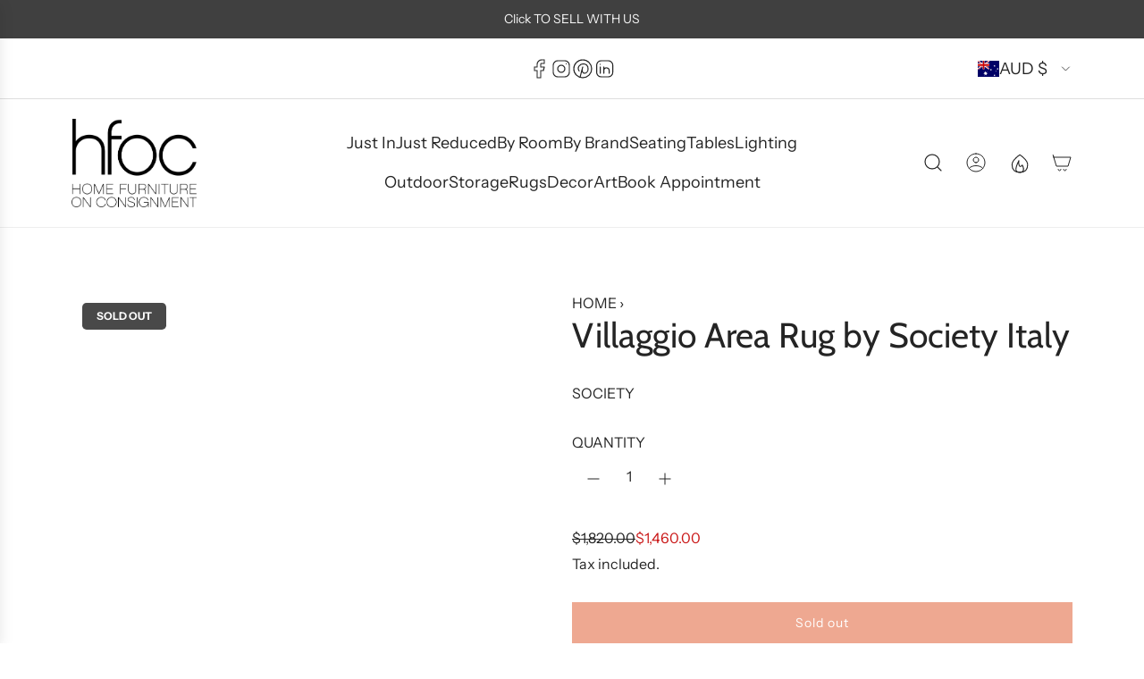

--- FILE ---
content_type: text/javascript
request_url: https://hfoc.com.au/cdn/shop/t/17/assets/component-size-guide-drawer.js?v=175144695717376926681767571484
body_size: 767
content:
(()=>{"use strict";var __webpack_modules__={5669:(__unused_webpack_module,__webpack_exports__2,__webpack_require__2)=>{__webpack_require__2.d(__webpack_exports__2,{A:()=>GlobalDrawer});class GlobalDrawer extends HTMLElement{constructor(){super(),this.closeElements=this.querySelectorAll("[data-drawer-close]"),this.openDrawer=this.openDrawer.bind(this),this.closeDrawer=this.closeDrawer.bind(this),this.closeAllDrawers=this.closeAllDrawers.bind(this),this.handleResize=this.handleResize.bind(this)}connectedCallback(){window.wetheme.webcomponentRegistry.register({key:"component-drawer"}),window.eventBus.on("close:all:drawers",this.closeAllDrawers),this.closeElements.forEach(element=>{element.addEventListener("click",this.closeDrawer)}),window.Shopify.designMode&&window.addEventListener("resize",this.handleResize)}openDrawer(){window.eventBus.emit("close:all:drawers",this),this.setAttribute("aria-hidden","false"),document.body.classList.add("js-drawer-open"),this.addEventListener("transitionend",this.handleTransitionEnd),window.eventBus.emit("drawer:opened",this)}closeDrawer(){this.setAttribute("aria-hidden","true"),document.body.classList.remove("js-drawer-open"),this.removeEventListener("transitionend",this.handleTransitionEnd),window.eventBus.emit("drawer:closed",this)}closeAllDrawers(e){e!==this&&this.closeDrawer()}handleTransitionEnd(e){e.target===this&&this.trapFocus()}trapFocus(){const focusableElements=this.querySelectorAll('button, [href], input:not([type="hidden"]), select, textarea, [tabindex]:not([tabindex="-1"])'),firstFocusableElement=focusableElements[0],lastFocusableElement=focusableElements[focusableElements.length-1];firstFocusableElement.focus(),this.addEventListener("keydown",e=>{e.key==="Tab"&&(e.shiftKey?document.activeElement===firstFocusableElement&&(lastFocusableElement.focus(),e.preventDefault()):document.activeElement===lastFocusableElement&&(firstFocusableElement.focus(),e.preventDefault()))})}handleResize(){this.classList.add("disable-transitions"),setTimeout(()=>{this.classList.remove("disable-transitions")},500)}disconnectedCallback(){window.Shopify.designMode&&window.removeEventListener("resize",this.handleResize)}}}},__webpack_module_cache__={};function __webpack_require__(moduleId){var cachedModule=__webpack_module_cache__[moduleId];if(cachedModule!==void 0)return cachedModule.exports;var module=__webpack_module_cache__[moduleId]={exports:{}};return __webpack_modules__[moduleId](module,module.exports,__webpack_require__),module.exports}__webpack_require__.d=(exports,definition)=>{for(var key in definition)__webpack_require__.o(definition,key)&&!__webpack_require__.o(exports,key)&&Object.defineProperty(exports,key,{enumerable:!0,get:definition[key]})},__webpack_require__.o=(obj,prop)=>Object.prototype.hasOwnProperty.call(obj,prop);var __webpack_exports__={},_global_drawer__WEBPACK_IMPORTED_MODULE_0__=__webpack_require__(5669);class SizeGuideDrawer extends _global_drawer__WEBPACK_IMPORTED_MODULE_0__.A{constructor(){super(),this.pageTitleContainer=this.querySelector('[data-size-guide-dynamic-content="size-guide-header"] h3'),this.pageContentContainer=this.querySelector("[data-size-guide-content]"),this.loadPageContent=this.loadPageContent.bind(this),this.init=this.init.bind(this),this.sectionId=this.getAttribute("data-section-id")}connectedCallback(){super.connectedCallback(),window.wetheme.webcomponentRegistry.register({key:"component-size-guide-drawer"}),window.eventBus.on("open:size:guide",this.init),window.eventBus.on("close:size:guide",this.closeDrawer)}init(event){event&&event.url&&this.loadPageContent(event.url),this.openDrawer(),this.handleEditorEvents()}async loadPageContent(url){try{this.pageContentContainer&&(this.pageContentContainer.innerHTML=""),this.pageTitleContainer&&(this.pageTitleContainer.innerHTML="");const response=await fetch(url);if(!response.ok)throw new Error(`Failed to fetch content: ${response.status}`);const html=await response.text(),doc=new DOMParser().parseFromString(html,"text/html"),pageTitle=doc.querySelector(".main-page-content [data-page-title]");pageTitle&&this.pageTitleContainer?this.pageTitleContainer.textContent=pageTitle.textContent:console.error("Could not find page title or container");const pageContent=doc.querySelector(".main-page-content");pageContent&&this.pageContentContainer?this.pageContentContainer.appendChild(pageContent):console.error("Could not find page content or container")}catch(error){console.error("Error loading size guide content:",error)}}handleEditorEvents(){window.Shopify.designMode&&document.addEventListener("shopify:section:load",()=>{const sizeGuideLink=document.querySelector("product-details a[data-size-guide-link]");if(sizeGuideLink){const href=sizeGuideLink.href;href&&this.loadPageContent(href)}})}disconnectedCallback(){window.eventBus.off("open:size:guide",this.init),window.eventBus.off("close:size:guide",this.closeDrawer),super.disconnectedCallback()}}customElements.define("size-guide-drawer",SizeGuideDrawer)})();
//# sourceMappingURL=/cdn/shop/t/17/assets/component-size-guide-drawer.js.map?v=175144695717376926681767571484
